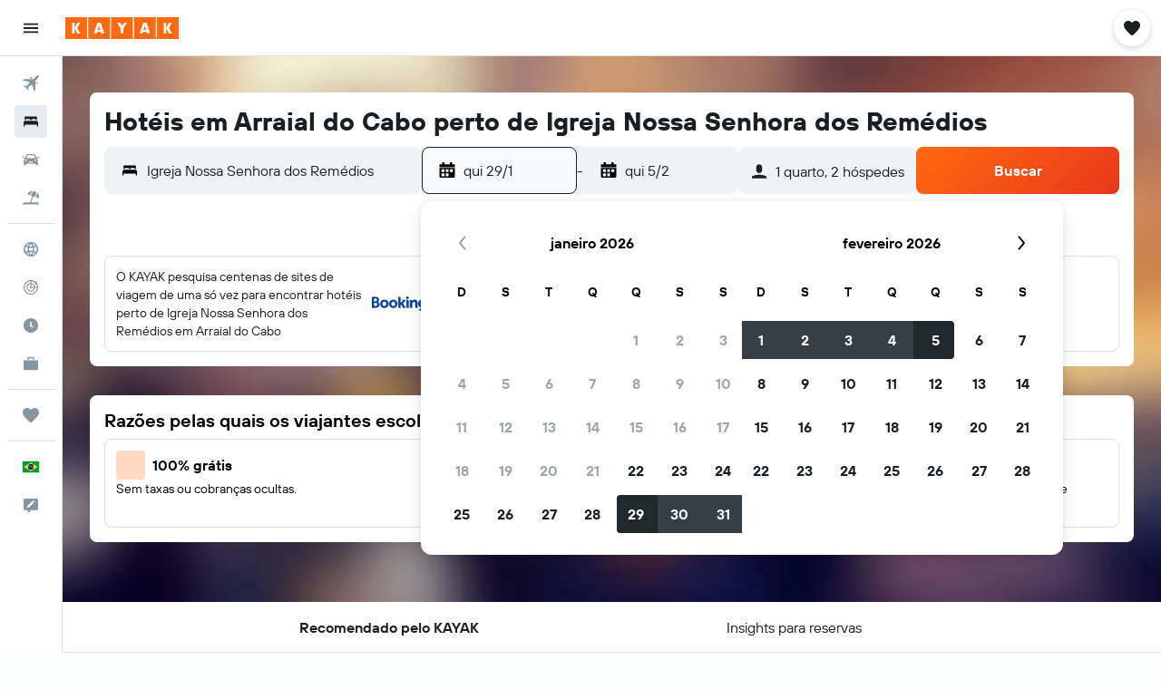

--- FILE ---
content_type: image/svg+xml
request_url: https://www.kayak.com.br/res/images/flags-svg/br.svg
body_size: 832
content:
<svg xmlns="http://www.w3.org/2000/svg"  viewBox="0 0 60 40"><path fill="#009B3A" d="M0 0h60v40H0z"/><path fill="#FEDF00" d="M5 20l25 16 25-16L30 4 5 20z"/><circle fill="#002776" cx="30.1" cy="20" r="10.5"/><path fill="#FFF" d="M26.6 26.4l-.3-.2-.3.2V26l-.3-.3h.4l.2-.3.2.4.4.1-.3.1v.4zm7.1 1.8l-.3-.2-.3.2.1-.4-.3-.3h.4l.2-.3.2.4.4.1-.3.3-.1.2zm-3-2.9l-.3-.2-.3.1.1-.3-.2-.2h.3l.2-.3.1.3.3.1-.2.2v.3zm7.2-1.1l-.3-.2-.3.1.1-.3-.2-.2h.3l.2-.3.1.3.3.1-.2.2v.3zm-7.4-2.1l-.3-.2-.3.2.1-.4-.3-.3h.4l.2-.3.2.4.4.1-.3.3-.1.2zm-8.7-3.3l-.3-.2-.3.2.1-.4-.3-.3h.4l.2-.3.2.4.4.1-.3.3-.1.2zm1 4.4l-.3-.2-.3.2.1-.4-.3-.3h.4l.2-.3.2.4.4.1-.3.3-.1.2zm11-6l-.3-.2-.3.1.1-.3-.3-.2h.3l.2-.3.1.3.3.1-.2.2.1.3zm-.6 2.8l-.2-.1-.3.1.1-.3-.2-.2h.3l.1-.2.1.2h.3l-.2.2v.3zm-11.9 4l-.2-.1-.3.1.1-.3-.2-.2h.3l.1-.2.1.2h.2l-.2.2.1.3zm16.6 1l-.2-.1-.1.1v-.2l-.1-.1h.2l.1-.2.1.2h.2l-.2.1v.2zm-16.6-1l-.2-.1-.3.1.1-.3-.2-.2h.3l.1-.2.1.2h.2l-.2.2.1.3zm0 0l-.2-.1-.3.1.1-.3-.2-.2h.3l.1-.2.1.2h.2l-.2.2.1.3zm3.5 0l-.2-.1-.3.1.1-.3-.2-.2h.3l.1-.2.1.2h.2l-.2.2.1.3zm-.5 1.1l-.2-.1-.2.1.1-.3-.2-.2h.3l.1-.2.1.2h.2l-.2.2v.3zm7.3-2.1l-.2-.1-.3.1.1-.3-.2-.1h.3l.1-.2.1.2h.2l-.2.2.1.2zm-2.2 0l-.2-.1-.2.1.1-.3-.2-.2h.3l.1-.2.1.2h.2l-.2.2v.3zm-5.7-.7l-.1-.1-.1.1v-.2l-.2-.1h.2l.1-.1.1.1h.2l-.1.1-.1.2zm13.9 3.6l-.2-.1-.2.1.1-.3-.2-.2h.3l.1-.2.1.2h.2l-.2.2v.3zm-1.7.2l-.2-.1-.2.1v-.2l-.1-.2h.2l.1-.2.1.2h.2l-.2.1.1.3zm.8 0l-.2-.1-.2.1v-.2l-.1-.1h.2l.1-.2.1.2h.2l-.1.1v.2zm2.4-2.1l-.2-.1-.1.1v-.2l-.1-.1h.2l.1-.2.1.2h.2l-.1.1-.1.2zm-3.2 3.3l-.2-.1-.2.1v-.2l-.2-.2h.2l.1-.2.1.2h.2l-.2.2.2.2zm0 1l-.2-.1-.2.1v-.2l-.2-.2h.2l.1-.2.1.2h.2l-.1.1.1.3zm-1.6-2.2l-.2-.1-.2.1v-.2l-.1-.1h.2l.1-.2.1.2h.2l-.1.1v.2zm-1.6 0l-.1-.1-.2.1v-.2l-.1-.1h.2l.1-.2.1.2h.2l-.1.1-.1.2zm-2.5-2.2l-.2-.1-.2.1v-.2l-.1-.1h.2l.1-.2.1.2h.2l-.1.1v.2zm.3 4.5l-.1-.1-.1.1v-.2l-.1-.1h.2l.1-.1.1.1h.2l-.1.1-.2.2zM26.6 21l-.3-.2-.4.2.1-.4-.3-.3h.4l.2-.3.2.4.4.1-.3.3v.2zm13.3 2.8c.2-.4.4-1.1.5-1.6-5.6-4.9-11.8-7.4-19.6-6.9-.3.5-.5 1.1-.7 1.7 9.2-.9 16.1 3.2 19.8 6.8z"/><path fill="#009B3A" d="M37.4 21l.2.1c-.1.1 0 .2.1.3.1.1.2.1.3 0 .1-.1-.1-.2-.1-.3-.1-.2-.2-.3-.1-.5.1-.1.3-.2.5 0s.3.4.2.5l-.3-.1c.1-.1 0-.2-.1-.3-.1 0-.2-.1-.2 0-.1.1.1.2.1.3.2.2.3.3.1.6-.1.2-.3.2-.6 0-.2-.2-.2-.4-.1-.6zm-.9-.6l.2.1c-.1.1 0 .2.1.3.1.1.2.1.3 0 .1-.1-.1-.2-.2-.3-.1-.1-.2-.3-.1-.5.1-.1.3-.2.5-.1.3.2.3.4.2.5l-.2-.1c0-.1 0-.2-.1-.3-.1 0-.2-.1-.2 0s.1.2.1.3c.2.2.3.3.2.6-.1.2-.3.2-.6.1-.3-.2-.3-.4-.2-.6zm-1.2-.3l.6-1 .7.4-.1.2-.5-.3-.1.2.5.3-.1.2-.5-.3-.2.2.5.3-.1.2-.7-.4zm-1.7-1.4l.1-.2.4.2-.2.4c-.1 0-.3 0-.5-.1-.3-.2-.4-.5-.2-.8.2-.3.4-.4.8-.3.2.1.3.3.3.5l-.3.1c0-.1 0-.2-.1-.3-.2-.1-.3 0-.5.2-.1.2-.1.4.1.5.1 0 .2.1.3 0l.1-.1-.3-.1zm-7.4-1.9l.2-1.1.3.1.1.8.3-.7.3.1-.1 1H27l.1-.9-.4.9h-.2v-1l-.1.9-.2-.1zm-1.2-.1l.1-1.2.8.1v.2l-.6-.1v.3l.6.1v.2l-.6-.1v.3l.6.1v.2l-.9-.1zm-3.8-.7c0-.4.2-.6.6-.6.3 0 .6.2.5.6 0 .4-.2.6-.6.6-.3 0-.6-.2-.5-.6zm.2 0c0 .3.1.4.3.4.2 0 .3-.1.3-.4 0-.2-.1-.4-.3-.4-.2 0-.3.1-.3.4zm1.1.6v-1.2h.5c.3 0 .5.1.4.3 0 .2-.1.3-.3.3l.1.1c.1.1.2.3.3.4h-.3c0-.1-.2-.4-.3-.4-.1-.1-.1-.1-.2-.1v.5l-.2.1zm.3-.7h.4c.1 0 .1-.1.1-.1 0-.1 0-.1-.1-.1h-.4v.2zm1-.4h.4c.3 0 .5.2.5.6 0 .4-.2.6-.6.5h-.4l.1-1.1zm.2.2v.8h.3c.2 0 .2-.2.2-.4s0-.3-.2-.4H24zm5.5 1.8l.3-1.1c.1 0 .5.1.6.2.1.1.2.2.1.4 0 .2-.2.3-.3.3-.1 0-.3-.1-.4-.1l-.1.4-.2-.1zm.4-.8l-.1.3c.1 0 .2.1.3.1.1 0 .1-.1.1-.1 0-.1 0-.2-.1-.2 0-.1-.1-.1-.2-.1zm.6 1.2l.4-1.1c.1 0 .6.2.7.3.1.1.1.2.1.3-.1.2-.2.2-.4.2l.1.1c0 .1.1.4.1.5l-.3-.1c0-.1-.1-.4-.1-.5 0-.1-.1-.1-.2-.1l-.2.5-.2-.1zm.5-.6c.1 0 .3.1.4.1.1 0 .1 0 .1-.1s0-.1-.1-.2l-.3-.1-.1.3zm.9.5c.1-.3.4-.5.7-.4.3.1.5.4.4.7-.1.4-.4.5-.7.4-.4 0-.5-.3-.4-.7zm.2.1c-.1.3 0 .4.2.5.2.1.3 0 .4-.3.1-.2 0-.4-.2-.5-.2-.1-.3.1-.4.3zm2 1.5l.5-1c.1.1.6.3.7.4.1.1.1.2 0 .3-.1.1-.2.2-.4.1l.1.1c0 .1 0 .4.1.5l-.2-.1c0-.1 0-.4-.1-.5 0-.1-.1-.1-.2-.2l-.2.4h-.3zm.6-.5c.1 0 .3.2.3.2.1 0 .1 0 .1-.1v-.2s-.3-.1-.3-.2l-.1.3zm3.7 2.6c.2-.3.5-.4.8-.2.3.2.3.5.1.8-.2.3-.5.4-.8.2-.2-.1-.3-.4-.1-.8zm.2.2c-.2.2-.1.4 0 .5.1.1.3.1.5-.2.1-.2.1-.4 0-.5-.2-.1-.3-.1-.5.2zm-10.4-4.6l.2-.8.6.1v.1l-.4-.1v.2l.4.1v.1l-.4-.1-.2.3.5.1v.1l-.7-.1z"/></svg>